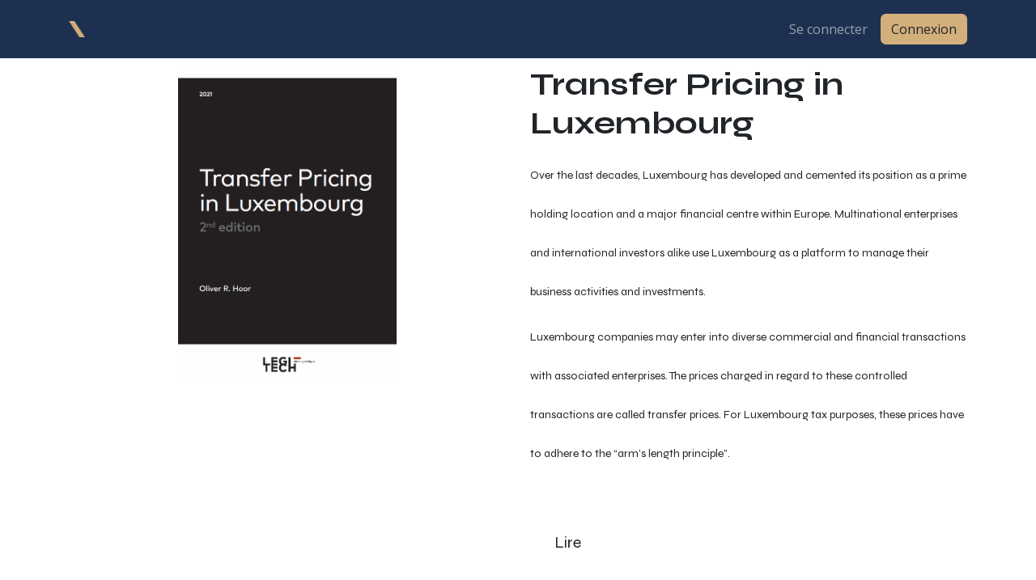

--- FILE ---
content_type: text/html; charset=utf-8
request_url: https://www.lexnow.lu/transfer
body_size: 4591
content:
<!DOCTYPE html>
        
<html lang="fr-BE" data-website-id="4" data-main-object="website.page(169,)" data-add2cart-redirect="1">
    <head>
        <meta charset="utf-8"/>
        <meta http-equiv="X-UA-Compatible" content="IE=edge"/>
        <meta name="viewport" content="width=device-width, initial-scale=1"/>
        <meta name="generator" content="Odoo"/>
            
        <meta property="og:type" content="website"/>
        <meta property="og:title" content="transfer | Lexnow"/>
        <meta property="og:site_name" content="Lexnow"/>
        <meta property="og:url" content="https://www.lexnow.lu/transfer"/>
        <meta property="og:image" content="https://www.lexnow.lu/web/image/website/4/logo?unique=4e7715d"/>
            
        <meta name="twitter:card" content="summary_large_image"/>
        <meta name="twitter:title" content="transfer | Lexnow"/>
        <meta name="twitter:image" content="https://www.lexnow.lu/web/image/website/4/logo/300x300?unique=4e7715d"/>
        
        <link rel="canonical" href="https://www.lexnow.lu/transfer"/>
        
        <link rel="preconnect" href="https://fonts.gstatic.com/" crossorigin=""/>
        <title>transfer | Lexnow</title>
        <link type="image/x-icon" rel="shortcut icon" href="/web/image/website/4/favicon?unique=4e7715d"/>
        <link rel="preload" href="/web/static/src/libs/fontawesome/fonts/fontawesome-webfont.woff2?v=4.7.0" as="font" crossorigin=""/>
        <link type="text/css" rel="stylesheet" href="/web/assets/4/2d4c230/web.assets_frontend.min.css"/>
        <script id="web.layout.odooscript" type="text/javascript">
            var odoo = {
                csrf_token: "a8f78b425d74f7bcced825af58b252549ba8bbb1o1800405473",
                debug: "",
            };
        </script>
        <script type="text/javascript">
            odoo.__session_info__ = {"is_admin": false, "is_system": false, "is_public": true, "is_internal_user": false, "is_website_user": true, "uid": null, "is_frontend": true, "profile_session": null, "profile_collectors": null, "profile_params": null, "show_effect": true, "currencies": {"1": {"symbol": "\u20ac", "position": "after", "digits": [69, 2]}, "2": {"symbol": "$", "position": "before", "digits": [69, 2]}}, "quick_login": true, "bundle_params": {"lang": "fr_BE", "website_id": 4}, "test_mode": false, "websocket_worker_version": "18.0-7", "translationURL": "/website/translations", "cache_hashes": {"translations": "b5d6604f32f18cbc52ce73eabe64e5e8f3f9419c"}, "recaptcha_public_key": "6LfhSx0qAAAAACddGxMHlGnHXipk49gQL5Q9pLtz", "geoip_country_code": "US", "geoip_phone_code": 1, "lang_url_code": "fr_BE"};
            if (!/(^|;\s)tz=/.test(document.cookie)) {
                const userTZ = Intl.DateTimeFormat().resolvedOptions().timeZone;
                document.cookie = `tz=${userTZ}; path=/`;
            }
        </script>
        <script type="text/javascript" defer="defer" src="/web/assets/4/69daabd/web.assets_frontend_minimal.min.js" onerror="__odooAssetError=1"></script>
        <script type="text/javascript" defer="defer" data-src="/web/assets/4/cfd9ba8/web.assets_frontend_lazy.min.js" onerror="__odooAssetError=1"></script>
        
                
                <script type="text/javascript">(function(w,d,s,l,i){w[l]=w[l]||[];w[l].push({'gtm.start':
                    new Date().getTime(),event:'gtm.js'});var f=d.getElementsByTagName(s)[0],
                    j=d.createElement(s),dl=l!='dataLayer'?'&l='+l:'';j.async=true;j.src=
                    'https://www.googletagmanager.com/gtm.js?id='+i+dl;f.parentNode.insertBefore(j,f);
                    })(window,document,'script','dataLayer','GTM-WW8WS9Q');
                </script>
                
        
    </head>
    <body>
                
                <noscript>
                    <iframe height="0" width="0" style="display:none;visibility:hidden" src="https://www.googletagmanager.com/ns.html?id=GTM-WW8WS9Q"></iframe>
                </noscript>
                



        <div id="wrapwrap" class="   ">
            <a class="o_skip_to_content btn btn-primary rounded-0 visually-hidden-focusable position-absolute start-0" href="#wrap">Se rendre au contenu</a>
                <header id="top" data-anchor="true" data-name="Header" data-extra-items-toggle-aria-label="Bouton d&#39;éléments supplémentaires" class="   o_header_standard" style=" ">
                    
    <nav data-name="Navbar" aria-label="Main" class="navbar navbar-expand-lg navbar-light o_colored_level o_cc d-none d-lg-block shadow-sm ">
        

            <div id="o_main_nav" class="o_main_nav container">
                
    <a data-name="Navbar Logo" href="/" class="navbar-brand logo me-4">
            
            <span role="img" aria-label="Logo of Lexnow" title="Lexnow"><img src="/web/image/website/4/logo/Lexnow?unique=4e7715d" class="img img-fluid" width="95" height="40" alt="Lexnow" loading="lazy"/></span>
        </a>
    
                
    <ul role="menu" id="top_menu" class="nav navbar-nav top_menu o_menu_loading me-auto">
        

                    
    <li role="presentation" class="nav-item">
        <a role="menuitem" href="/" class="nav-link ">
            <span>Accueil</span>
        </a>
    </li>
    <li role="presentation" class="nav-item">
        <a role="menuitem" href="/blog/" class="nav-link ">
            <span>Actualités &amp; Articles</span>
        </a>
    </li>
    <li role="presentation" class="nav-item">
        <a role="menuitem" href="/auteurs" class="nav-link ">
            <span>Auteurs</span>
        </a>
    </li>
    <li role="presentation" class="nav-item">
        <a role="menuitem" href="/lexgain" class="nav-link ">
            <span>LexGain</span>
        </a>
    </li>
    <li role="presentation" class="nav-item">
        <a role="menuitem" href="/contactez-nous" class="nav-link ">
            <span>Contactez-nous</span>
        </a>
    </li>
    <li role="presentation" class="nav-item">
        <a role="menuitem" href="https://www.legitech.lu" class="nav-link " target="_blank">
            <span>Legitech</span>
        </a>
    </li>
                
    </ul>
                
                <ul class="navbar-nav align-items-center gap-2 flex-shrink-0 justify-content-end ps-3">
                    
        
            <li class=" divider d-none"></li> 
            <li class="o_wsale_my_cart d-none ">
                <a href="/shop/cart" aria-label="Panier eCommerce" class="o_navlink_background btn position-relative rounded-circle p-1 text-center text-reset">
                    <div class="">
                        <i class="fa fa-shopping-cart fa-stack"></i>
                        <sup class="my_cart_quantity badge bg-primary position-absolute top-0 end-0 mt-n1 me-n1 rounded-pill d-none" data-order-id="">0</sup>
                    </div>
                </a>
            </li>
        
        
            <li class="o_wsale_my_wish d-none  o_wsale_my_wish_hide_empty">
                <a href="/shop/wishlist" class="o_navlink_background btn position-relative rounded-circle p-1 text-center text-reset">
                    <div class="">
                        <i class="fa fa-1x fa-heart fa-stack"></i>
                        <sup class="my_wish_quantity o_animate_blink badge bg-primary position-absolute top-0 end-0 mt-n1 me-n1 rounded-pill">0</sup>
                    </div>
                </a>
            </li>
        
                    
                    
                    
                    
                    
            <li class=" o_no_autohide_item">
                <a href="/web/login" class="o_nav_link_btn nav-link border px-3">Se connecter</a>
            </li>
                    
        
        
                    
        <div class="oe_structure oe_structure_solo ">
            <section class="s_text_block o_colored_level oe_unremovable oe_unmovable" data-snippet="s_text_block" data-name="Text" style="background-image: none;">
                <div class="container">
                    <a href="https://app.lexnow.io/login" class="btn_cta btn btn-primary oe_unremovable btn_ca" data-bs-original-title="" title="" target="_blank">Connexion</a>
                </div>
            </section>
        </div>
                </ul>
            </div>
        
    </nav>
    <nav data-name="Navbar" aria-label="Mobile" class="navbar  navbar-light o_colored_level o_cc o_header_mobile d-block d-lg-none shadow-sm ">
        

        <div class="o_main_nav container flex-wrap justify-content-between">
            
    <a data-name="Navbar Logo" href="/" class="navbar-brand logo ">
            
            <span role="img" aria-label="Logo of Lexnow" title="Lexnow"><img src="/web/image/website/4/logo/Lexnow?unique=4e7715d" class="img img-fluid" width="95" height="40" alt="Lexnow" loading="lazy"/></span>
        </a>
    
            <ul class="o_header_mobile_buttons_wrap navbar-nav flex-row align-items-center gap-2 mb-0">
        
            <li class=" divider d-none"></li> 
            <li class="o_wsale_my_cart d-none ">
                <a href="/shop/cart" aria-label="Panier eCommerce" class="o_navlink_background_hover btn position-relative rounded-circle border-0 p-1 text-reset">
                    <div class="">
                        <i class="fa fa-shopping-cart fa-stack"></i>
                        <sup class="my_cart_quantity badge bg-primary position-absolute top-0 end-0 mt-n1 me-n1 rounded-pill d-none" data-order-id="">0</sup>
                    </div>
                </a>
            </li>
        
        
            <li class="o_wsale_my_wish d-none  o_wsale_my_wish_hide_empty">
                <a href="/shop/wishlist" class="o_navlink_background_hover btn position-relative rounded-circle border-0 p-1 text-reset">
                    <div class="">
                        <i class="fa fa-1x fa-heart fa-stack"></i>
                        <sup class="my_wish_quantity o_animate_blink badge bg-primary position-absolute top-0 end-0 mt-n1 me-n1">0</sup>
                    </div>
                </a>
            </li>
        
                <li class="o_not_editable">
                    <button class="nav-link btn me-auto p-2" type="button" data-bs-toggle="offcanvas" data-bs-target="#top_menu_collapse_mobile" aria-controls="top_menu_collapse_mobile" aria-expanded="false" aria-label="Toggle navigation">
                        <span class="navbar-toggler-icon"></span>
                    </button>
                </li>
            </ul>
            <div id="top_menu_collapse_mobile" class="offcanvas offcanvas-end o_navbar_mobile">
                <div class="offcanvas-header justify-content-end o_not_editable">
                    <button type="button" class="nav-link btn-close" data-bs-dismiss="offcanvas" aria-label="Fermer"></button>
                </div>
                <div class="offcanvas-body d-flex flex-column justify-content-between h-100 w-100">
                    <ul class="navbar-nav">
                        
                        
                        
    <ul role="menu" class="nav navbar-nav top_menu  ">
        

                            
    <li role="presentation" class="nav-item">
        <a role="menuitem" href="/" class="nav-link ">
            <span>Accueil</span>
        </a>
    </li>
    <li role="presentation" class="nav-item">
        <a role="menuitem" href="/blog/" class="nav-link ">
            <span>Actualités &amp; Articles</span>
        </a>
    </li>
    <li role="presentation" class="nav-item">
        <a role="menuitem" href="/auteurs" class="nav-link ">
            <span>Auteurs</span>
        </a>
    </li>
    <li role="presentation" class="nav-item">
        <a role="menuitem" href="/lexgain" class="nav-link ">
            <span>LexGain</span>
        </a>
    </li>
    <li role="presentation" class="nav-item">
        <a role="menuitem" href="/contactez-nous" class="nav-link ">
            <span>Contactez-nous</span>
        </a>
    </li>
    <li role="presentation" class="nav-item">
        <a role="menuitem" href="https://www.legitech.lu" class="nav-link " target="_blank">
            <span>Legitech</span>
        </a>
    </li>
                        
    </ul>
                        
                        
                    </ul>
                    <ul class="navbar-nav gap-2 mt-3 w-100">
                        
                        
            <li class=" o_no_autohide_item">
                <a href="/web/login" class="nav-link o_nav_link_btn w-100 border text-center">Se connecter</a>
            </li>
                        
        
        
                        
        <div class="oe_structure oe_structure_solo ">
            <section class="s_text_block o_colored_level oe_unremovable oe_unmovable" data-snippet="s_text_block" data-name="Text" style="background-image: none;">
                <div class="container">
                    <a href="https://app.lexnow.io/login" class="btn_cta btn btn-primary oe_unremovable btn_ca w-100" data-bs-original-title="" title="" target="_blank">Connexion</a>
                </div>
            </section>
        </div>
                    </ul>
                </div>
            </div>
        </div>
    
    </nav>
    
        </header>
                <main>
                    
    <div id="wrap" class="oe_structure oe_empty">
      <section class="s_text_image pb32 pt0" data-name="Image - Text" style="" data-snippet="s_text_image">
        <div class="container">
          <div class="row align-items-start">
            <div class="col-lg-6 pt0 pb0">
              <img src="/web/image/67888/transfer%20pricing.png" class="img img-fluid mx-auto" alt="Odoo • Image et Texte" data-bs-original-title="" title="" aria-describedby="tooltip380863" style="width: 50%;" loading="lazy"/>
            </div>
            <div class="col-lg-6 pb16 pt0">
              <h2>
                <font style="font-size: 14px;"></font>
              </h2>
              <h2>
                <b>Transfer Pricing in Luxembourg</b>
                <br/>
              </h2>
              <h2>
                <span style="font-size: 14px;">Over the last decades, Luxembourg has developed and cemented its position as a prime holding location and a major financial centre within Europe. Multinational enterprises and international investors alike use Luxembourg as a platform to manage their business activities and investments.&nbsp;</span>
              </h2>
              <h2>
                <span style="font-size: 14px;">Luxembourg companies may enter into diverse commercial and financial transactions with associated enterprises. The prices charged in regard to these controlled transactions are called transfer prices. For Luxembourg tax purposes, these prices have to adhere to the “arm’s length principle”.</span>
              </h2>
              <h2>
                <font style="font-size: 14px;">&nbsp;</font>
              </h2>
              <h2>
                <font style="font-size: 24px;" class="text-beta">
                  <b>
                    <a href="https://app.lexnow.lu/#/o/book/detail/4275" target="_blank" data-bs-original-title="" title="" aria-describedby="tooltip629918" class="btn btn-outline-beta rounded-circle btn-lg" style="position: relative; overflow: hidden;">Lire</a>
                  </b>
                </font>
              </h2>
              <h2>
                <font style="font-size: 24px;" class="text-beta">
                  <b>
                    <a href="https://storage.googleapis.com/public-websites-data/lexnow.lu/TOC%20Transfer%20Pricing.pdf" target="_blank" data-bs-original-title="" title="" aria-describedby="tooltip629918" class="btn btn-outline-beta rounded-circle btn-lg" style="position: relative; overflow: hidden;">Table of contents</a>
                  </b>
                </font>
              </h2>
            </div>
          </div>
        </div>
      </section>
    </div>
  
        <div id="o_shared_blocks" class="oe_unremovable"></div>
                </main>
                <footer id="bottom" data-anchor="true" data-name="Footer" class="o_footer o_colored_level o_cc ">
                    <div id="footer" class="oe_structure oe_structure_solo">

</div>
    <div class="o_footer_copyright o_colored_level o_cc" data-name="Copyright">
                        <div class="container py-3">
                            <div class="row">
                                <div class="col-sm text-center text-sm-start text-muted">
                                    <span class="o_footer_copyright_name me-2">Copyright ©&nbsp;2025 - LexNow</span>
        
        
                                </div>
                                <div class="col-sm text-center text-sm-end o_not_editable">
        <div class="o_brand_promotion">
        Généré par 
            <a target="_blank" class="badge text-bg-light" href="http://www.odoo.com?utm_source=db&amp;utm_medium=portal">
                <img alt="Odoo" src="/web/static/img/odoo_logo_tiny.png" width="62" height="20" style="width: auto; height: 1em; vertical-align: baseline;" loading="lazy"/>
            </a>
        
        </div>
                                </div>
                            </div>
                        </div>
                    </div>
                </footer>
            </div>
            <script id="tracking_code" async="async" src="https://www.googletagmanager.com/gtag/js?id=UA-9784127-6"></script>
            <script id="tracking_code_config">
                window.dataLayer = window.dataLayer || [];
                function gtag(){dataLayer.push(arguments);}
                gtag('consent', 'default', {
                    'ad_storage': 'denied',
                    'ad_user_data': 'denied',
                    'ad_personalization': 'denied',
                    'analytics_storage': 'denied',
                });
                gtag('js', new Date());
                gtag('config', 'UA-9784127-6');
                function allConsentsGranted() {
                    gtag('consent', 'update', {
                        'ad_storage': 'granted',
                        'ad_user_data': 'granted',
                        'ad_personalization': 'granted',
                        'analytics_storage': 'granted',
                    });
                }
                    allConsentsGranted();
            </script>
                <input id="current_token" type="hidden" name="current_token" value="a8f78b425d74f7bcced825af58b252549ba8bbb1o1800405473"/>
                <input id="current_website" type="hidden" name="current_website" value="Lexnow"/>
        
        <script defer src="https://static.cloudflareinsights.com/beacon.min.js/vcd15cbe7772f49c399c6a5babf22c1241717689176015" integrity="sha512-ZpsOmlRQV6y907TI0dKBHq9Md29nnaEIPlkf84rnaERnq6zvWvPUqr2ft8M1aS28oN72PdrCzSjY4U6VaAw1EQ==" data-cf-beacon='{"version":"2024.11.0","token":"bb81a99a17c947ad9044a748da0baa30","r":1,"server_timing":{"name":{"cfCacheStatus":true,"cfEdge":true,"cfExtPri":true,"cfL4":true,"cfOrigin":true,"cfSpeedBrain":true},"location_startswith":null}}' crossorigin="anonymous"></script>
</body>
</html>